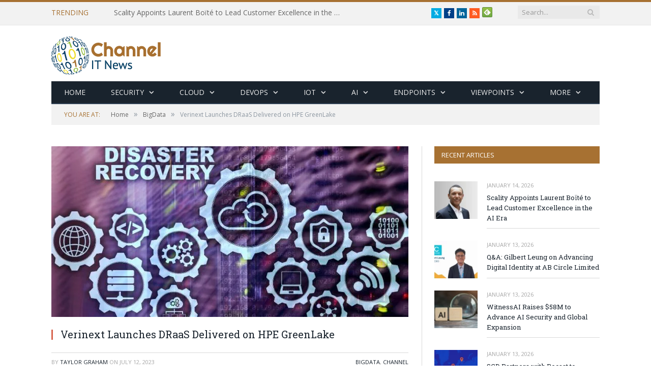

--- FILE ---
content_type: text/html; charset=utf-8
request_url: https://www.google.com/recaptcha/api2/aframe
body_size: 269
content:
<!DOCTYPE HTML><html><head><meta http-equiv="content-type" content="text/html; charset=UTF-8"></head><body><script nonce="bzrrH3Bg39jRNQK75UNROQ">/** Anti-fraud and anti-abuse applications only. See google.com/recaptcha */ try{var clients={'sodar':'https://pagead2.googlesyndication.com/pagead/sodar?'};window.addEventListener("message",function(a){try{if(a.source===window.parent){var b=JSON.parse(a.data);var c=clients[b['id']];if(c){var d=document.createElement('img');d.src=c+b['params']+'&rc='+(localStorage.getItem("rc::a")?sessionStorage.getItem("rc::b"):"");window.document.body.appendChild(d);sessionStorage.setItem("rc::e",parseInt(sessionStorage.getItem("rc::e")||0)+1);localStorage.setItem("rc::h",'1768519881759');}}}catch(b){}});window.parent.postMessage("_grecaptcha_ready", "*");}catch(b){}</script></body></html>

--- FILE ---
content_type: text/css
request_url: https://digitalitnews.com/wp-content/themes/smart-mag-child/style.css?ver=3.3.0
body_size: 1561
content:
/*
Theme Name: Smart Mag Child
Theme URI: http://theme-sphere.com/
Description: A child theme of SmartMag
Author: ThemeSphere
Author URI: http://theme-sphere.com
Template: smart-mag
Version: 1.0
*/

@import url("../smart-mag/style.css");


.fa-twitter{
	font-family:sans-serif;
        font-weight:800 !important;
       
}
.fa-twitter::before{
	content:"𝕏" !important;
}

.appear {
        opacity: 1 !important;
}


.navigation .menu .sub-nav li.digital a {
color:#96bc33;
}

.navigation .menu > .current-menu-item > a {
border-bottom: 2px solid #96bc33;
}

.navigation .menu > li#menu-item-2095:hover > a {
border-bottom: 2px solid #96bc33;
}

.top-bar {
border-top: 4px solid #96bc33;
}

.breadcrumbs .location {
  color:#96bc33;
}

.trending-ticker .heading {
  color:#96bc33;
}


a.comments,span.meta-item.comments {
display:none;
}

.main-head header {
min-height: 110px;
line-height: 110px;
overflow: hidden;
}

.main-featured {
background: #d4d4d4;
}

.main .sidebar .widgettitle {
background:#96bc33;
color:#fff;
}

.main-footer .widgettitle {
border-bottom: 1px solid #96bc33;
}

footer p {
margin-bottom:0px;
}

footer .widget li {
border:none !important;
padding: 0px 0px;
}

ul#menu-first-footer {
  columns: 2;
  -webkit-columns: 2;
  -moz-columns: 2;
}


/* BEGIN SECURITY STYLES */
body.category-security header div.title img {
  content:url("/wp-content/uploads/2020/09/sitn75.png");
}

body.category-security .main .sidebar .widgettitle {
  background: #b6262c;
}

body.category-security .breadcrumbs .location {
  color:#b6262c;
}

body.category-security .trending-ticker .heading {
  color:#b6262c;
}

body.category-security .top-bar {
border-top: 4px solid #b6262c;
}
/* END SECURITY STYLES */

/* BEGIN ENDPOINTS STYLES */
body.category-endpoints header div.title img {
  content:url("/wp-content/uploads/2020/10/eitn75.png");
}

body.category-endpoints .main .sidebar .widgettitle {
  background: #2eac9b;
}

body.category-endpoints .breadcrumbs .location {
  color:#2eac9b;
}

body.category-endpoints .trending-ticker .heading {
  color:#2eac9b;
}

body.category-endpoints .top-bar {
border-top: 4px solid #2eac9b;
}
/* END ENTPOINTS STYLES */

/* BEGIN CLOUD STYLES */
body.category-cloud header div.title img {
  content:url("/wp-content/uploads/2020/10/clouditnes75.png");
}

body.category-cloud .main .sidebar .widgettitle {
  background: #00bcdf;
}

body.category-cloud .breadcrumbs .location {
  color:#00bcdf;
}

body.category-cloud .trending-ticker .heading {
  color:#00bcdf;
}

body.category-cloud .top-bar {
border-top: 4px solid #00bcdf;
}
/* END CLOUD STYLES */

/* BEGIN Iot STYLES */
body.category-iot header div.title img {
  content:url("/wp-content/uploads/2020/10/iotitnews75.png");
}

body.category-iot .main .sidebar .widgettitle {
  background: #f0ac3c;
}

body.category-iot .breadcrumbs .location {
  color:#f0ac3c;
}

body.category-iot .trending-ticker .heading {
  color:#f0ac3c;
}

body.category-iot .top-bar {
border-top: 4px solid #f0ac3c;
}
/* END Iot STYLES */

/* BEGIN DEVOPS STYLES */
body.category-devops header div.title img {
  content:url("/wp-content/uploads/2020/10/devopsitn75.png");
}

body.category-devops .main .sidebar .widgettitle {
  background: #6d245d;
}

body.category-devops .breadcrumbs .location {
  color:#6d245d;
}

body.category-devops .trending-ticker .heading {
  color:#6d245d;
}

body.category-devops .top-bar {
border-top: 4px solid #6d245d;
}
/* END DEVOPS STYLES */

/* BEGIN AI STYLES */
body.category-ai header div.title img, body.page-id-9562 header div.title img {
  content:url("/wp-content/uploads/2020/10/aiitnews75.png");
}

body.category-ai .main .sidebar .widgettitle, body.page-id-9562 .main .sidebar .widgettitle {
  background: #623f8b;
}

body.category-ai .breadcrumbs .location, body.page-id-9562 .breadcrumbs .location {
  color:#623f8b;
}

body.category-ai .trending-ticker .heading, body.page-id-9562 .trending-ticker .heading {
  color:#623f8b;
}

body.category-ai .top-bar {
border-top: 4px solid #623f8b;
}
/* END AI STYLES */

/* BEGIN MOBILE STYLES */
body.category-mobile header div.title img {
  content:url("/wp-content/uploads/2020/10/mobileitnews75.png");
}

body.category-mobile .main .sidebar .widgettitle {
  background: #be3070;
}

body.category-mobile .breadcrumbs .location {
  color:#be3070;
}

body.category-mobile .trending-ticker .heading {
  color:#be3070;
}

body.category-mobile .top-bar {
border-top: 4px solid #be3070;
}
/* END MOBILE STYLES */

/* BEGIN REMOTE STYLES */
body.category-remote header div.title img {
  content:url("/wp-content/uploads/2020/10/remoteitnews75.png");
}

body.category-remote .main .sidebar .widgettitle {
  background: #3b9a41;
}

body.category-remote .breadcrumbs .location {
  color:#3b9a41;
}

body.category-remote .trending-ticker .heading {
  color:#3b9a41;
}

body.category-remote .top-bar {
border-top: 4px solid #3b9a41;
}
/* END REMOTE STYLES */

/* BEGIN STORAGE STYLES */
body.category-storage header div.title img {
  content:url("/wp-content/uploads/2020/10/storageitnews75.png");
}

body.category-storage .main .sidebar .widgettitle {
  background: #f0de30;
}

body.category-storage .breadcrumbs .location {
  color:#f0de30;
}

body.category-storage .trending-ticker .heading {
  color:#f0de30;
}

body.category-storage .top-bar {
border-top: 4px solid #f0de30;
}
/* END STORAGE STYLES */

/* BEGIN BIGDATA STYLES */
body.category-bigdata header div.title img {
  content:url("/wp-content/uploads/2020/10/bigdataitnews75.png");
}

body.category-bigdata .main .sidebar .widgettitle {
  background: #d7644e;
}

body.category-bigdata .breadcrumbs .location {
  color:#d7644e;
}

body.category-bigdata .trending-ticker .heading {
  color:#d7644e;
}

body.category-bigdata .top-bar {
border-top: 4px solid #d7644e;
}
/* END BIGDATA STYLES */

/* BEGIN CHANNEL STYLES */
body.category-channel header div.title img {
  content:url("/wp-content/uploads/2020/10/channelitnews75.png");
}

body.category-channel .main .sidebar .widgettitle {
  background: #a77132;
}

body.category-channel .breadcrumbs .location {
  color:#a77132;
}

body.category-channel .trending-ticker .heading {
  color:#a77132;
}

body.category-channel .top-bar {
border-top: 4px solid #a77132;
}
/* END CHANNEL STYLES */

/* BEGIN APPLICATIONS STYLES */
body.category-applications header div.title img {
  content:url("/wp-content/uploads/2020/10/applicationitnews75.png");
}

body.category-applications .main .sidebar .widgettitle {
  background: #276b6c;
}

body.category-applications .breadcrumbs .location {
  color:#276b6c;
}

body.category-applications .trending-ticker .heading {
  color:#276b6c;
}

body.category-applications .top-bar {
border-top: 4px solid #276b6c;
}
/* END APPLICATIONS STYLES */

/* BEGIN DATACENTER STYLES */
body.category-datacenter header div.title img {
  content:url("/wp-content/uploads/2020/10/datacenteritnews75.png");
}

body.category-datacenter .main .sidebar .widgettitle {
  background: #872428;
}

body.category-datacenter .breadcrumbs .location {
  color:#872428;
}

body.category-datacenter .trending-ticker .heading {
  color:#872428;
}

body.category-datacenter .top-bar {
border-top: 4px solid #872428;
}
/* END DATACENTER STYLES */

/* BEGIN NETWORKING STYLES */
body.category-networking header div.title img {
  content:url("/wp-content/uploads/2020/10/networkingitnews75.png");
}

body.category-networking .main .sidebar .widgettitle {
  background: #3876b9;
}

body.category-networking .breadcrumbs .location {
  color:#3876b9;
}

body.category-networking .trending-ticker .heading {
  color:#3876b9;
}

body.category-networking .top-bar {
border-top: 4px solid #3876b9;
}
/* END NETWORKING STYLES */

/* BEGIN VERTICAL STYLES */
body.category-vertical header div.title img {
  content:url("/wp-content/uploads/2020/10/verticalitnews75.png");
}

body.category-vertical .main .sidebar .widgettitle {
  background: #f17105;
}

body.category-vertical .breadcrumbs .location {
  color:#f17105;
}

body.category-vertical .trending-ticker .heading {
  color:#f17105;
}

body.category-vertical .top-bar {
border-top: 4px solid #f17105;
}
/* END VERTICAL STYLES */


/* BEGIN GREEN STYLES */
body.category-green-tech header div.title img {
  content:url("/wp-content/uploads/2021/03/greenitnews75.png");
}

body.category-greentech .main .sidebar .widgettitle {
  background: #62bb44;
}

body.category-greentech .breadcrumbs .location {
  color:#62bb44;
}

body.category-greentech .trending-ticker .heading {
  color:#62bb44;
}

body.category-greentech .top-bar {
border-top: 4px solid #f17105;
}
/* END GREEN STYLES */





--- FILE ---
content_type: text/css; charset: utf-8;charset=UTF-8
request_url: https://digitalitnews.com/?anchor_obj=53&__custom_css=1&ver=6.7.4
body_size: 4531
content:
::selection { background: #96bc33; }

::-moz-selection { background: #96bc33; }

.top-bar, .post-content .modern-quote, .mobile-head { border-top-color: #96bc33; }

.main-color,
.trending-ticker .heading,
.nav-light .menu > li:hover > a,
.nav-light .menu > .current-menu-item > a,
.nav-light .menu > .current-menu-parent > a,
.nav-light .menu li li:hover,
.nav-light .menu li li.current-menu-item,
.nav-light .mega-menu .sub-nav li:hover,
.nav-light .menu .sub-nav li.current-menu-item,
.nav-light .menu li li:hover > a,
.nav-light .menu li li.current-menu-item > a,
.nav-light .mega-menu .sub-nav li:hover > a,
.nav-light .menu .sub-nav li.current-menu-item > a,
.nav-light-search .active .search-icon,
.nav-light-search .search-icon:hover,
.breadcrumbs .location,
.gallery-title,
.section-head.prominent,
.recentcomments .url,
.block.posts .fa-angle-right,
.news-focus .section-head,
.focus-grid .section-head,
.post-meta-b .posted-by a,
.post-content a,
.main-stars,
.main-stars span:before,
.related-posts .section-head,
.comments-list .bypostauthor .comment-author a,
.error-page .text-404,
a.bbp-author-name { color: #96bc33; }

.navigation .menu > li:hover > a,
.navigation .menu > .current-menu-item > a,
.navigation .menu > .current-menu-parent > a,
.navigation .menu > .current-menu-ancestor > a,
.block-head,
.tabbed .tabs-list .active a,
.comment-content .reply,
.sc-tabs .active a,
.nav-dark-b { border-bottom-color: #96bc33; }

.main-featured .cat,
.main-featured .pages .flex-active,
.main-pagination .current,
.main-pagination a:hover,
.block-head .heading,
.cat-title,
.post .read-more a,
.rate-number .progress,
.listing-meta .rate-number .progress,
.review-box .overall,
.review-box .bar,
.post-pagination > span,
.button,
.sc-button-default:hover,
.drop-caps { background: #96bc33; }

.nav-search .search-icon:hover,
.nav-search .active .search-icon { border-color: #96bc33; }

.modal-header .modal-title,
.highlights h2:before,
.post-header .post-title:before,
.review-box .heading,
.main-heading,
.page-title,
.entry-title,
div.bbp-template-notice,
div.indicator-hint,
div.bbp-template-notice.info,
.post-content .wpcf7-not-valid-tip { border-left-color: #96bc33; }

@media only screen and (max-width: 799px) { .navigation .mobile .fa { background: #96bc33; } }

.mobile-head { border-top-color: #96bc33; }


.cat-15, 
.cat-title.cat-15,
.block-head.cat-text-15 .heading { 
	background: #32742c;
}

.block-head.cat-text-15 {
	border-color: #32742c;
}
				
.cat-text-15, .section-head.cat-text-15 { color: #32742c; }
				 

.navigation .menu > .menu-cat-15:hover > a, .navigation .menu > .menu-cat-15.current-menu-item > a, .navigation .menu > .menu-cat-15.current-menu-parent > a {
	border-bottom-color: #32742c;
}


.cat-14, 
.cat-title.cat-14,
.block-head.cat-text-14 .heading { 
	background: #d4301a;
}

.block-head.cat-text-14 {
	border-color: #d4301a;
}
				
.cat-text-14, .section-head.cat-text-14 { color: #d4301a; }
				 

.navigation .menu > .menu-cat-14:hover > a, .navigation .menu > .menu-cat-14.current-menu-item > a, .navigation .menu > .menu-cat-14.current-menu-parent > a {
	border-bottom-color: #d4301a;
}


.cat-19, 
.cat-title.cat-19,
.block-head.cat-text-19 .heading { 
	background: #32742c;
}

.block-head.cat-text-19 {
	border-color: #32742c;
}
				
.cat-text-19, .section-head.cat-text-19 { color: #32742c; }
				 

.navigation .menu > .menu-cat-19:hover > a, .navigation .menu > .menu-cat-19.current-menu-item > a, .navigation .menu > .menu-cat-19.current-menu-parent > a {
	border-bottom-color: #32742c;
}


.cat-16, 
.cat-title.cat-16,
.block-head.cat-text-16 .heading { 
	background: #32742c;
}

.block-head.cat-text-16 {
	border-color: #32742c;
}
				
.cat-text-16, .section-head.cat-text-16 { color: #32742c; }
				 

.navigation .menu > .menu-cat-16:hover > a, .navigation .menu > .menu-cat-16.current-menu-item > a, .navigation .menu > .menu-cat-16.current-menu-parent > a {
	border-bottom-color: #32742c;
}


.cat-17, 
.cat-title.cat-17,
.block-head.cat-text-17 .heading { 
	background: #e67e22;
}

.block-head.cat-text-17 {
	border-color: #e67e22;
}
				
.cat-text-17, .section-head.cat-text-17 { color: #e67e22; }
				 

.navigation .menu > .menu-cat-17:hover > a, .navigation .menu > .menu-cat-17.current-menu-item > a, .navigation .menu > .menu-cat-17.current-menu-parent > a {
	border-bottom-color: #e67e22;
}


.cat-27, 
.cat-title.cat-27,
.block-head.cat-text-27 .heading { 
	background: #2980b9;
}

.block-head.cat-text-27 {
	border-color: #2980b9;
}
				
.cat-text-27, .section-head.cat-text-27 { color: #2980b9; }
				 

.navigation .menu > .menu-cat-27:hover > a, .navigation .menu > .menu-cat-27.current-menu-item > a, .navigation .menu > .menu-cat-27.current-menu-parent > a {
	border-bottom-color: #2980b9;
}


.cat-18, 
.cat-title.cat-18,
.block-head.cat-text-18 .heading { 
	background: #3498db;
}

.block-head.cat-text-18 {
	border-color: #3498db;
}
				
.cat-text-18, .section-head.cat-text-18 { color: #3498db; }
				 

.navigation .menu > .menu-cat-18:hover > a, .navigation .menu > .menu-cat-18.current-menu-item > a, .navigation .menu > .menu-cat-18.current-menu-parent > a {
	border-bottom-color: #3498db;
}


.cat-2, 
.cat-title.cat-2,
.block-head.cat-text-2 .heading { 
	background: #d70060;
}

.block-head.cat-text-2 {
	border-color: #d70060;
}
				
.cat-text-2, .section-head.cat-text-2 { color: #d70060; }
				 

.navigation .menu > .menu-cat-2:hover > a, .navigation .menu > .menu-cat-2.current-menu-item > a, .navigation .menu > .menu-cat-2.current-menu-parent > a {
	border-bottom-color: #d70060;
}

body.boxed.category-2 { background: url(http://theme-sphere.com/smart-mag/wp-content/uploads/2013/07/9278066227_ae25452933_b1.jpg) no-repeat center center fixed; -webkit-background-size: cover; background-size: cover; }

.cat-11, 
.cat-title.cat-11,
.block-head.cat-text-11 .heading { 
	background: #d4301a;
}

.block-head.cat-text-11 {
	border-color: #d4301a;
}
				
.cat-text-11, .section-head.cat-text-11 { color: #d4301a; }
				 

.navigation .menu > .menu-cat-11:hover > a, .navigation .menu > .menu-cat-11.current-menu-item > a, .navigation .menu > .menu-cat-11.current-menu-parent > a {
	border-bottom-color: #d4301a;
}


.cat-3, 
.cat-title.cat-3,
.block-head.cat-text-3 .heading { 
	background: #32742c;
}

.block-head.cat-text-3 {
	border-color: #32742c;
}
				
.cat-text-3, .section-head.cat-text-3 { color: #32742c; }
				 

.navigation .menu > .menu-cat-3:hover > a, .navigation .menu > .menu-cat-3.current-menu-item > a, .navigation .menu > .menu-cat-3.current-menu-parent > a {
	border-bottom-color: #32742c;
}


.cat-12, 
.cat-title.cat-12,
.block-head.cat-text-12 .heading { 
	background: #e67e22;
}

.block-head.cat-text-12 {
	border-color: #e67e22;
}
				
.cat-text-12, .section-head.cat-text-12 { color: #e67e22; }
				 

.navigation .menu > .menu-cat-12:hover > a, .navigation .menu > .menu-cat-12.current-menu-item > a, .navigation .menu > .menu-cat-12.current-menu-parent > a {
	border-bottom-color: #e67e22;
}


.cat-13, 
.cat-title.cat-13,
.block-head.cat-text-13 .heading { 
	background: #2980b9;
}

.block-head.cat-text-13 {
	border-color: #2980b9;
}
				
.cat-text-13, .section-head.cat-text-13 { color: #2980b9; }
				 

.navigation .menu > .menu-cat-13:hover > a, .navigation .menu > .menu-cat-13.current-menu-item > a, .navigation .menu > .menu-cat-13.current-menu-parent > a {
	border-bottom-color: #2980b9;
}


.cat-4, 
.cat-title.cat-4,
.block-head.cat-text-4 .heading { 
	background: #3498db;
}

.block-head.cat-text-4 {
	border-color: #3498db;
}
				
.cat-text-4, .section-head.cat-text-4 { color: #3498db; }
				 

.navigation .menu > .menu-cat-4:hover > a, .navigation .menu > .menu-cat-4.current-menu-item > a, .navigation .menu > .menu-cat-4.current-menu-parent > a {
	border-bottom-color: #3498db;
}


.cat-31, 
.cat-title.cat-31,
.block-head.cat-text-31 .heading { 
	background: #b6262c;
}

.block-head.cat-text-31 {
	border-color: #b6262c;
}
				
.cat-text-31, .section-head.cat-text-31 { color: #b6262c; }
				 

.navigation .menu > .menu-cat-31:hover > a, .navigation .menu > .menu-cat-31.current-menu-item > a, .navigation .menu > .menu-cat-31.current-menu-parent > a {
	border-bottom-color: #b6262c;
}


.cat-34, 
.cat-title.cat-34,
.block-head.cat-text-34 .heading { 
	background: #3b9a41;
}

.block-head.cat-text-34 {
	border-color: #3b9a41;
}
				
.cat-text-34, .section-head.cat-text-34 { color: #3b9a41; }
				 

.navigation .menu > .menu-cat-34:hover > a, .navigation .menu > .menu-cat-34.current-menu-item > a, .navigation .menu > .menu-cat-34.current-menu-parent > a {
	border-bottom-color: #3b9a41;
}


.cat-36, 
.cat-title.cat-36,
.block-head.cat-text-36 .heading { 
	background: #2eac9b;
}

.block-head.cat-text-36 {
	border-color: #2eac9b;
}
				
.cat-text-36, .section-head.cat-text-36 { color: #2eac9b; }
				 

.navigation .menu > .menu-cat-36:hover > a, .navigation .menu > .menu-cat-36.current-menu-item > a, .navigation .menu > .menu-cat-36.current-menu-parent > a {
	border-bottom-color: #2eac9b;
}


.cat-37, 
.cat-title.cat-37,
.block-head.cat-text-37 .heading { 
	background: #a77132;
}

.block-head.cat-text-37 {
	border-color: #a77132;
}
				
.cat-text-37, .section-head.cat-text-37 { color: #a77132; }
				 

.navigation .menu > .menu-cat-37:hover > a, .navigation .menu > .menu-cat-37.current-menu-item > a, .navigation .menu > .menu-cat-37.current-menu-parent > a {
	border-bottom-color: #a77132;
}


.cat-39, 
.cat-title.cat-39,
.block-head.cat-text-39 .heading { 
	background: #2eac9b;
}

.block-head.cat-text-39 {
	border-color: #2eac9b;
}
				
.cat-text-39, .section-head.cat-text-39 { color: #2eac9b; }
				 

.navigation .menu > .menu-cat-39:hover > a, .navigation .menu > .menu-cat-39.current-menu-item > a, .navigation .menu > .menu-cat-39.current-menu-parent > a {
	border-bottom-color: #2eac9b;
}


.cat-40, 
.cat-title.cat-40,
.block-head.cat-text-40 .heading { 
	background: #b6262c;
}

.block-head.cat-text-40 {
	border-color: #b6262c;
}
				
.cat-text-40, .section-head.cat-text-40 { color: #b6262c; }
				 

.navigation .menu > .menu-cat-40:hover > a, .navigation .menu > .menu-cat-40.current-menu-item > a, .navigation .menu > .menu-cat-40.current-menu-parent > a {
	border-bottom-color: #b6262c;
}


.cat-41, 
.cat-title.cat-41,
.block-head.cat-text-41 .heading { 
	background: #b6262c;
}

.block-head.cat-text-41 {
	border-color: #b6262c;
}
				
.cat-text-41, .section-head.cat-text-41 { color: #b6262c; }
				 

.navigation .menu > .menu-cat-41:hover > a, .navigation .menu > .menu-cat-41.current-menu-item > a, .navigation .menu > .menu-cat-41.current-menu-parent > a {
	border-bottom-color: #b6262c;
}


.cat-42, 
.cat-title.cat-42,
.block-head.cat-text-42 .heading { 
	background: #b6262c;
}

.block-head.cat-text-42 {
	border-color: #b6262c;
}
				
.cat-text-42, .section-head.cat-text-42 { color: #b6262c; }
				 

.navigation .menu > .menu-cat-42:hover > a, .navigation .menu > .menu-cat-42.current-menu-item > a, .navigation .menu > .menu-cat-42.current-menu-parent > a {
	border-bottom-color: #b6262c;
}


.cat-43, 
.cat-title.cat-43,
.block-head.cat-text-43 .heading { 
	background: #a77132;
}

.block-head.cat-text-43 {
	border-color: #a77132;
}
				
.cat-text-43, .section-head.cat-text-43 { color: #a77132; }
				 

.navigation .menu > .menu-cat-43:hover > a, .navigation .menu > .menu-cat-43.current-menu-item > a, .navigation .menu > .menu-cat-43.current-menu-parent > a {
	border-bottom-color: #a77132;
}


.cat-44, 
.cat-title.cat-44,
.block-head.cat-text-44 .heading { 
	background: #00bcdf;
}

.block-head.cat-text-44 {
	border-color: #00bcdf;
}
				
.cat-text-44, .section-head.cat-text-44 { color: #00bcdf; }
				 

.navigation .menu > .menu-cat-44:hover > a, .navigation .menu > .menu-cat-44.current-menu-item > a, .navigation .menu > .menu-cat-44.current-menu-parent > a {
	border-bottom-color: #00bcdf;
}


.cat-45, 
.cat-title.cat-45,
.block-head.cat-text-45 .heading { 
	background: #00bcdf;
}

.block-head.cat-text-45 {
	border-color: #00bcdf;
}
				
.cat-text-45, .section-head.cat-text-45 { color: #00bcdf; }
				 

.navigation .menu > .menu-cat-45:hover > a, .navigation .menu > .menu-cat-45.current-menu-item > a, .navigation .menu > .menu-cat-45.current-menu-parent > a {
	border-bottom-color: #00bcdf;
}


.cat-47, 
.cat-title.cat-47,
.block-head.cat-text-47 .heading { 
	background: #6d245d;
}

.block-head.cat-text-47 {
	border-color: #6d245d;
}
				
.cat-text-47, .section-head.cat-text-47 { color: #6d245d; }
				 

.navigation .menu > .menu-cat-47:hover > a, .navigation .menu > .menu-cat-47.current-menu-item > a, .navigation .menu > .menu-cat-47.current-menu-parent > a {
	border-bottom-color: #6d245d;
}


.cat-48, 
.cat-title.cat-48,
.block-head.cat-text-48 .heading { 
	background: #96bc33;
}

.block-head.cat-text-48 {
	border-color: #96bc33;
}
				
.cat-text-48, .section-head.cat-text-48 { color: #96bc33; }
				 

.navigation .menu > .menu-cat-48:hover > a, .navigation .menu > .menu-cat-48.current-menu-item > a, .navigation .menu > .menu-cat-48.current-menu-parent > a {
	border-bottom-color: #96bc33;
}


.cat-49, 
.cat-title.cat-49,
.block-head.cat-text-49 .heading { 
	background: #f0ac3c;
}

.block-head.cat-text-49 {
	border-color: #f0ac3c;
}
				
.cat-text-49, .section-head.cat-text-49 { color: #f0ac3c; }
				 

.navigation .menu > .menu-cat-49:hover > a, .navigation .menu > .menu-cat-49.current-menu-item > a, .navigation .menu > .menu-cat-49.current-menu-parent > a {
	border-bottom-color: #f0ac3c;
}


.cat-50, 
.cat-title.cat-50,
.block-head.cat-text-50 .heading { 
	background: #623f8b;
}

.block-head.cat-text-50 {
	border-color: #623f8b;
}
				
.cat-text-50, .section-head.cat-text-50 { color: #623f8b; }
				 

.navigation .menu > .menu-cat-50:hover > a, .navigation .menu > .menu-cat-50.current-menu-item > a, .navigation .menu > .menu-cat-50.current-menu-parent > a {
	border-bottom-color: #623f8b;
}


.cat-51, 
.cat-title.cat-51,
.block-head.cat-text-51 .heading { 
	background: #be3070;
}

.block-head.cat-text-51 {
	border-color: #be3070;
}
				
.cat-text-51, .section-head.cat-text-51 { color: #be3070; }
				 

.navigation .menu > .menu-cat-51:hover > a, .navigation .menu > .menu-cat-51.current-menu-item > a, .navigation .menu > .menu-cat-51.current-menu-parent > a {
	border-bottom-color: #be3070;
}


.cat-52, 
.cat-title.cat-52,
.block-head.cat-text-52 .heading { 
	background: #f0de30;
}

.block-head.cat-text-52 {
	border-color: #f0de30;
}
				
.cat-text-52, .section-head.cat-text-52 { color: #f0de30; }
				 

.navigation .menu > .menu-cat-52:hover > a, .navigation .menu > .menu-cat-52.current-menu-item > a, .navigation .menu > .menu-cat-52.current-menu-parent > a {
	border-bottom-color: #f0de30;
}

::selection { background: #d7644e; }
::-moz-selection { background: #d7644e; }
.top-bar, .post-content .modern-quote, .mobile-head { border-top-color: #d7644e; }
.main-color,
.trending-ticker .heading,
.nav-light .menu > li:hover > a,
.nav-light .menu > .current-menu-item > a,
.nav-light .menu > .current-menu-parent > a,
.nav-light .menu li li:hover,
.nav-light .menu li li.current-menu-item,
.nav-light .mega-menu .sub-nav li:hover,
.nav-light .menu .sub-nav li.current-menu-item,
.nav-light .menu li li:hover > a,
.nav-light .menu li li.current-menu-item > a,
.nav-light .mega-menu .sub-nav li:hover > a,
.nav-light .menu .sub-nav li.current-menu-item > a,
.nav-light-search .active .search-icon,
.nav-light-search .search-icon:hover,
.breadcrumbs .location,
.gallery-title,
.section-head.prominent,
.recentcomments .url,
.block.posts .fa-angle-right,
.news-focus .section-head,
.focus-grid .section-head,
.post-meta-b .posted-by a,
.post-content a,
.main-stars,
.main-stars span:before,
.related-posts .section-head,
.comments-list .bypostauthor .comment-author a,
.error-page .text-404,
a.bbp-author-name { color: #d7644e; }
.navigation .menu > li:hover > a,
.navigation .menu > .current-menu-item > a,
.navigation .menu > .current-menu-parent > a,
.navigation .menu > .current-menu-ancestor > a,
.block-head,
.tabbed .tabs-list .active a,
.comment-content .reply,
.sc-tabs .active a,
.nav-dark-b { border-bottom-color: #d7644e; }
.main-featured .cat,
.main-featured .pages .flex-active,
.main-pagination .current,
.main-pagination a:hover,
.block-head .heading,
.cat-title,
.post .read-more a,
.rate-number .progress,
.listing-meta .rate-number .progress,
.review-box .overall,
.review-box .bar,
.post-pagination > span,
.button,
.sc-button-default:hover,
.drop-caps { background: #d7644e; }
.nav-search .search-icon:hover,
.nav-search .active .search-icon { border-color: #d7644e; }
.modal-header .modal-title,
.highlights h2:before,
.post-header .post-title:before,
.review-box .heading,
.main-heading,
.page-title,
.entry-title,
div.bbp-template-notice,
div.indicator-hint,
div.bbp-template-notice.info,
.post-content .wpcf7-not-valid-tip { border-left-color: #d7644e; }
@media only screen and (max-width: 799px) { .navigation .mobile .fa { background: #d7644e; } }
.mobile-head { border-top-color: #d7644e; }

.cat-53, 
.cat-title.cat-53,
.block-head.cat-text-53 .heading { 
	background: #d7644e;
}

.block-head.cat-text-53 {
	border-color: #d7644e;
}
				
.cat-text-53, .section-head.cat-text-53 { color: #d7644e; }
				 

.navigation .menu > .menu-cat-53:hover > a, .navigation .menu > .menu-cat-53.current-menu-item > a, .navigation .menu > .menu-cat-53.current-menu-parent > a {
	border-bottom-color: #d7644e;
}


.cat-54, 
.cat-title.cat-54,
.block-head.cat-text-54 .heading { 
	background: #276b6c;
}

.block-head.cat-text-54 {
	border-color: #276b6c;
}
				
.cat-text-54, .section-head.cat-text-54 { color: #276b6c; }
				 

.navigation .menu > .menu-cat-54:hover > a, .navigation .menu > .menu-cat-54.current-menu-item > a, .navigation .menu > .menu-cat-54.current-menu-parent > a {
	border-bottom-color: #276b6c;
}


.cat-55, 
.cat-title.cat-55,
.block-head.cat-text-55 .heading { 
	background: #872428;
}

.block-head.cat-text-55 {
	border-color: #872428;
}
				
.cat-text-55, .section-head.cat-text-55 { color: #872428; }
				 

.navigation .menu > .menu-cat-55:hover > a, .navigation .menu > .menu-cat-55.current-menu-item > a, .navigation .menu > .menu-cat-55.current-menu-parent > a {
	border-bottom-color: #872428;
}


.cat-56, 
.cat-title.cat-56,
.block-head.cat-text-56 .heading { 
	background: #3876b9;
}

.block-head.cat-text-56 {
	border-color: #3876b9;
}
				
.cat-text-56, .section-head.cat-text-56 { color: #3876b9; }
				 

.navigation .menu > .menu-cat-56:hover > a, .navigation .menu > .menu-cat-56.current-menu-item > a, .navigation .menu > .menu-cat-56.current-menu-parent > a {
	border-bottom-color: #3876b9;
}


.cat-57, 
.cat-title.cat-57,
.block-head.cat-text-57 .heading { 
	background: #f17105;
}

.block-head.cat-text-57 {
	border-color: #f17105;
}
				
.cat-text-57, .section-head.cat-text-57 { color: #f17105; }
				 

.navigation .menu > .menu-cat-57:hover > a, .navigation .menu > .menu-cat-57.current-menu-item > a, .navigation .menu > .menu-cat-57.current-menu-parent > a {
	border-bottom-color: #f17105;
}


.cat-58, 
.cat-title.cat-58,
.block-head.cat-text-58 .heading { 
	background: #004166;
}

.block-head.cat-text-58 {
	border-color: #004166;
}
				
.cat-text-58, .section-head.cat-text-58 { color: #004166; }
				 

.navigation .menu > .menu-cat-58:hover > a, .navigation .menu > .menu-cat-58.current-menu-item > a, .navigation .menu > .menu-cat-58.current-menu-parent > a {
	border-bottom-color: #004166;
}


.cat-59, 
.cat-title.cat-59,
.block-head.cat-text-59 .heading { 
	background: #623f8b;
}

.block-head.cat-text-59 {
	border-color: #623f8b;
}
				
.cat-text-59, .section-head.cat-text-59 { color: #623f8b; }
				 

.navigation .menu > .menu-cat-59:hover > a, .navigation .menu > .menu-cat-59.current-menu-item > a, .navigation .menu > .menu-cat-59.current-menu-parent > a {
	border-bottom-color: #623f8b;
}


.cat-60, 
.cat-title.cat-60,
.block-head.cat-text-60 .heading { 
	background: #d7644e;
}

.block-head.cat-text-60 {
	border-color: #d7644e;
}
				
.cat-text-60, .section-head.cat-text-60 { color: #d7644e; }
				 

.navigation .menu > .menu-cat-60:hover > a, .navigation .menu > .menu-cat-60.current-menu-item > a, .navigation .menu > .menu-cat-60.current-menu-parent > a {
	border-bottom-color: #d7644e;
}


.cat-61, 
.cat-title.cat-61,
.block-head.cat-text-61 .heading { 
	background: #f0ac3c;
}

.block-head.cat-text-61 {
	border-color: #f0ac3c;
}
				
.cat-text-61, .section-head.cat-text-61 { color: #f0ac3c; }
				 

.navigation .menu > .menu-cat-61:hover > a, .navigation .menu > .menu-cat-61.current-menu-item > a, .navigation .menu > .menu-cat-61.current-menu-parent > a {
	border-bottom-color: #f0ac3c;
}


.cat-62, 
.cat-title.cat-62,
.block-head.cat-text-62 .heading { 
	background: #623f8b;
}

.block-head.cat-text-62 {
	border-color: #623f8b;
}
				
.cat-text-62, .section-head.cat-text-62 { color: #623f8b; }
				 

.navigation .menu > .menu-cat-62:hover > a, .navigation .menu > .menu-cat-62.current-menu-item > a, .navigation .menu > .menu-cat-62.current-menu-parent > a {
	border-bottom-color: #623f8b;
}


.cat-63, 
.cat-title.cat-63,
.block-head.cat-text-63 .heading { 
	background: #623f8b;
}

.block-head.cat-text-63 {
	border-color: #623f8b;
}
				
.cat-text-63, .section-head.cat-text-63 { color: #623f8b; }
				 

.navigation .menu > .menu-cat-63:hover > a, .navigation .menu > .menu-cat-63.current-menu-item > a, .navigation .menu > .menu-cat-63.current-menu-parent > a {
	border-bottom-color: #623f8b;
}


.cat-64, 
.cat-title.cat-64,
.block-head.cat-text-64 .heading { 
	background: #623f8b;
}

.block-head.cat-text-64 {
	border-color: #623f8b;
}
				
.cat-text-64, .section-head.cat-text-64 { color: #623f8b; }
				 

.navigation .menu > .menu-cat-64:hover > a, .navigation .menu > .menu-cat-64.current-menu-item > a, .navigation .menu > .menu-cat-64.current-menu-parent > a {
	border-bottom-color: #623f8b;
}


.cat-65, 
.cat-title.cat-65,
.block-head.cat-text-65 .heading { 
	background: #623f8b;
}

.block-head.cat-text-65 {
	border-color: #623f8b;
}
				
.cat-text-65, .section-head.cat-text-65 { color: #623f8b; }
				 

.navigation .menu > .menu-cat-65:hover > a, .navigation .menu > .menu-cat-65.current-menu-item > a, .navigation .menu > .menu-cat-65.current-menu-parent > a {
	border-bottom-color: #623f8b;
}


.cat-66, 
.cat-title.cat-66,
.block-head.cat-text-66 .heading { 
	background: #00bcdf;
}

.block-head.cat-text-66 {
	border-color: #00bcdf;
}
				
.cat-text-66, .section-head.cat-text-66 { color: #00bcdf; }
				 

.navigation .menu > .menu-cat-66:hover > a, .navigation .menu > .menu-cat-66.current-menu-item > a, .navigation .menu > .menu-cat-66.current-menu-parent > a {
	border-bottom-color: #00bcdf;
}


.cat-67, 
.cat-title.cat-67,
.block-head.cat-text-67 .heading { 
	background: #00bcdf;
}

.block-head.cat-text-67 {
	border-color: #00bcdf;
}
				
.cat-text-67, .section-head.cat-text-67 { color: #00bcdf; }
				 

.navigation .menu > .menu-cat-67:hover > a, .navigation .menu > .menu-cat-67.current-menu-item > a, .navigation .menu > .menu-cat-67.current-menu-parent > a {
	border-bottom-color: #00bcdf;
}


.cat-68, 
.cat-title.cat-68,
.block-head.cat-text-68 .heading { 
	background: #00bcdf;
}

.block-head.cat-text-68 {
	border-color: #00bcdf;
}
				
.cat-text-68, .section-head.cat-text-68 { color: #00bcdf; }
				 

.navigation .menu > .menu-cat-68:hover > a, .navigation .menu > .menu-cat-68.current-menu-item > a, .navigation .menu > .menu-cat-68.current-menu-parent > a {
	border-bottom-color: #00bcdf;
}


.cat-85, 
.cat-title.cat-85,
.block-head.cat-text-85 .heading { 
	background: #f0ac3c;
}

.block-head.cat-text-85 {
	border-color: #f0ac3c;
}
				
.cat-text-85, .section-head.cat-text-85 { color: #f0ac3c; }
				 

.navigation .menu > .menu-cat-85:hover > a, .navigation .menu > .menu-cat-85.current-menu-item > a, .navigation .menu > .menu-cat-85.current-menu-parent > a {
	border-bottom-color: #f0ac3c;
}


.cat-86, 
.cat-title.cat-86,
.block-head.cat-text-86 .heading { 
	background: #276b6c;
}

.block-head.cat-text-86 {
	border-color: #276b6c;
}
				
.cat-text-86, .section-head.cat-text-86 { color: #276b6c; }
				 

.navigation .menu > .menu-cat-86:hover > a, .navigation .menu > .menu-cat-86.current-menu-item > a, .navigation .menu > .menu-cat-86.current-menu-parent > a {
	border-bottom-color: #276b6c;
}


.cat-87, 
.cat-title.cat-87,
.block-head.cat-text-87 .heading { 
	background: #276b6c;
}

.block-head.cat-text-87 {
	border-color: #276b6c;
}
				
.cat-text-87, .section-head.cat-text-87 { color: #276b6c; }
				 

.navigation .menu > .menu-cat-87:hover > a, .navigation .menu > .menu-cat-87.current-menu-item > a, .navigation .menu > .menu-cat-87.current-menu-parent > a {
	border-bottom-color: #276b6c;
}


.cat-88, 
.cat-title.cat-88,
.block-head.cat-text-88 .heading { 
	background: #276b6c;
}

.block-head.cat-text-88 {
	border-color: #276b6c;
}
				
.cat-text-88, .section-head.cat-text-88 { color: #276b6c; }
				 

.navigation .menu > .menu-cat-88:hover > a, .navigation .menu > .menu-cat-88.current-menu-item > a, .navigation .menu > .menu-cat-88.current-menu-parent > a {
	border-bottom-color: #276b6c;
}


.cat-89, 
.cat-title.cat-89,
.block-head.cat-text-89 .heading { 
	background: #d7644e;
}

.block-head.cat-text-89 {
	border-color: #d7644e;
}
				
.cat-text-89, .section-head.cat-text-89 { color: #d7644e; }
				 

.navigation .menu > .menu-cat-89:hover > a, .navigation .menu > .menu-cat-89.current-menu-item > a, .navigation .menu > .menu-cat-89.current-menu-parent > a {
	border-bottom-color: #d7644e;
}


.cat-90, 
.cat-title.cat-90,
.block-head.cat-text-90 .heading { 
	background: #d7644e;
}

.block-head.cat-text-90 {
	border-color: #d7644e;
}
				
.cat-text-90, .section-head.cat-text-90 { color: #d7644e; }
				 

.navigation .menu > .menu-cat-90:hover > a, .navigation .menu > .menu-cat-90.current-menu-item > a, .navigation .menu > .menu-cat-90.current-menu-parent > a {
	border-bottom-color: #d7644e;
}


.cat-91, 
.cat-title.cat-91,
.block-head.cat-text-91 .heading { 
	background: #d7644e;
}

.block-head.cat-text-91 {
	border-color: #d7644e;
}
				
.cat-text-91, .section-head.cat-text-91 { color: #d7644e; }
				 

.navigation .menu > .menu-cat-91:hover > a, .navigation .menu > .menu-cat-91.current-menu-item > a, .navigation .menu > .menu-cat-91.current-menu-parent > a {
	border-bottom-color: #d7644e;
}


.cat-92, 
.cat-title.cat-92,
.block-head.cat-text-92 .heading { 
	background: #872428;
}

.block-head.cat-text-92 {
	border-color: #872428;
}
				
.cat-text-92, .section-head.cat-text-92 { color: #872428; }
				 

.navigation .menu > .menu-cat-92:hover > a, .navigation .menu > .menu-cat-92.current-menu-item > a, .navigation .menu > .menu-cat-92.current-menu-parent > a {
	border-bottom-color: #872428;
}


.cat-93, 
.cat-title.cat-93,
.block-head.cat-text-93 .heading { 
	background: #872428;
}

.block-head.cat-text-93 {
	border-color: #872428;
}
				
.cat-text-93, .section-head.cat-text-93 { color: #872428; }
				 

.navigation .menu > .menu-cat-93:hover > a, .navigation .menu > .menu-cat-93.current-menu-item > a, .navigation .menu > .menu-cat-93.current-menu-parent > a {
	border-bottom-color: #872428;
}


.cat-94, 
.cat-title.cat-94,
.block-head.cat-text-94 .heading { 
	background: #872428;
}

.block-head.cat-text-94 {
	border-color: #872428;
}
				
.cat-text-94, .section-head.cat-text-94 { color: #872428; }
				 

.navigation .menu > .menu-cat-94:hover > a, .navigation .menu > .menu-cat-94.current-menu-item > a, .navigation .menu > .menu-cat-94.current-menu-parent > a {
	border-bottom-color: #872428;
}


.cat-95, 
.cat-title.cat-95,
.block-head.cat-text-95 .heading { 
	background: #6d245d;
}

.block-head.cat-text-95 {
	border-color: #6d245d;
}
				
.cat-text-95, .section-head.cat-text-95 { color: #6d245d; }
				 

.navigation .menu > .menu-cat-95:hover > a, .navigation .menu > .menu-cat-95.current-menu-item > a, .navigation .menu > .menu-cat-95.current-menu-parent > a {
	border-bottom-color: #6d245d;
}


.cat-96, 
.cat-title.cat-96,
.block-head.cat-text-96 .heading { 
	background: #6d245d;
}

.block-head.cat-text-96 {
	border-color: #6d245d;
}
				
.cat-text-96, .section-head.cat-text-96 { color: #6d245d; }
				 

.navigation .menu > .menu-cat-96:hover > a, .navigation .menu > .menu-cat-96.current-menu-item > a, .navigation .menu > .menu-cat-96.current-menu-parent > a {
	border-bottom-color: #6d245d;
}


.cat-97, 
.cat-title.cat-97,
.block-head.cat-text-97 .heading { 
	background: #6d245d;
}

.block-head.cat-text-97 {
	border-color: #6d245d;
}
				
.cat-text-97, .section-head.cat-text-97 { color: #6d245d; }
				 

.navigation .menu > .menu-cat-97:hover > a, .navigation .menu > .menu-cat-97.current-menu-item > a, .navigation .menu > .menu-cat-97.current-menu-parent > a {
	border-bottom-color: #6d245d;
}


.cat-98, 
.cat-title.cat-98,
.block-head.cat-text-98 .heading { 
	background: #2eac9b;
}

.block-head.cat-text-98 {
	border-color: #2eac9b;
}
				
.cat-text-98, .section-head.cat-text-98 { color: #2eac9b; }
				 

.navigation .menu > .menu-cat-98:hover > a, .navigation .menu > .menu-cat-98.current-menu-item > a, .navigation .menu > .menu-cat-98.current-menu-parent > a {
	border-bottom-color: #2eac9b;
}


.cat-99, 
.cat-title.cat-99,
.block-head.cat-text-99 .heading { 
	background: #2eac9b;
}

.block-head.cat-text-99 {
	border-color: #2eac9b;
}
				
.cat-text-99, .section-head.cat-text-99 { color: #2eac9b; }
				 

.navigation .menu > .menu-cat-99:hover > a, .navigation .menu > .menu-cat-99.current-menu-item > a, .navigation .menu > .menu-cat-99.current-menu-parent > a {
	border-bottom-color: #2eac9b;
}


.cat-100, 
.cat-title.cat-100,
.block-head.cat-text-100 .heading { 
	background: #f0ac3c;
}

.block-head.cat-text-100 {
	border-color: #f0ac3c;
}
				
.cat-text-100, .section-head.cat-text-100 { color: #f0ac3c; }
				 

.navigation .menu > .menu-cat-100:hover > a, .navigation .menu > .menu-cat-100.current-menu-item > a, .navigation .menu > .menu-cat-100.current-menu-parent > a {
	border-bottom-color: #f0ac3c;
}


.cat-101, 
.cat-title.cat-101,
.block-head.cat-text-101 .heading { 
	background: #f0ac3c;
}

.block-head.cat-text-101 {
	border-color: #f0ac3c;
}
				
.cat-text-101, .section-head.cat-text-101 { color: #f0ac3c; }
				 

.navigation .menu > .menu-cat-101:hover > a, .navigation .menu > .menu-cat-101.current-menu-item > a, .navigation .menu > .menu-cat-101.current-menu-parent > a {
	border-bottom-color: #f0ac3c;
}


.cat-102, 
.cat-title.cat-102,
.block-head.cat-text-102 .heading { 
	background: #f0ac3c;
}

.block-head.cat-text-102 {
	border-color: #f0ac3c;
}
				
.cat-text-102, .section-head.cat-text-102 { color: #f0ac3c; }
				 

.navigation .menu > .menu-cat-102:hover > a, .navigation .menu > .menu-cat-102.current-menu-item > a, .navigation .menu > .menu-cat-102.current-menu-parent > a {
	border-bottom-color: #f0ac3c;
}


.cat-103, 
.cat-title.cat-103,
.block-head.cat-text-103 .heading { 
	background: #be3070;
}

.block-head.cat-text-103 {
	border-color: #be3070;
}
				
.cat-text-103, .section-head.cat-text-103 { color: #be3070; }
				 

.navigation .menu > .menu-cat-103:hover > a, .navigation .menu > .menu-cat-103.current-menu-item > a, .navigation .menu > .menu-cat-103.current-menu-parent > a {
	border-bottom-color: #be3070;
}


.cat-104, 
.cat-title.cat-104,
.block-head.cat-text-104 .heading { 
	background: #be3070;
}

.block-head.cat-text-104 {
	border-color: #be3070;
}
				
.cat-text-104, .section-head.cat-text-104 { color: #be3070; }
				 

.navigation .menu > .menu-cat-104:hover > a, .navigation .menu > .menu-cat-104.current-menu-item > a, .navigation .menu > .menu-cat-104.current-menu-parent > a {
	border-bottom-color: #be3070;
}


.cat-105, 
.cat-title.cat-105,
.block-head.cat-text-105 .heading { 
	background: #be3070;
}

.block-head.cat-text-105 {
	border-color: #be3070;
}
				
.cat-text-105, .section-head.cat-text-105 { color: #be3070; }
				 

.navigation .menu > .menu-cat-105:hover > a, .navigation .menu > .menu-cat-105.current-menu-item > a, .navigation .menu > .menu-cat-105.current-menu-parent > a {
	border-bottom-color: #be3070;
}


.cat-106, 
.cat-title.cat-106,
.block-head.cat-text-106 .heading { 
	background: #3876b9;
}

.block-head.cat-text-106 {
	border-color: #3876b9;
}
				
.cat-text-106, .section-head.cat-text-106 { color: #3876b9; }
				 

.navigation .menu > .menu-cat-106:hover > a, .navigation .menu > .menu-cat-106.current-menu-item > a, .navigation .menu > .menu-cat-106.current-menu-parent > a {
	border-bottom-color: #3876b9;
}


.cat-107, 
.cat-title.cat-107,
.block-head.cat-text-107 .heading { 
	background: #3876b9;
}

.block-head.cat-text-107 {
	border-color: #3876b9;
}
				
.cat-text-107, .section-head.cat-text-107 { color: #3876b9; }
				 

.navigation .menu > .menu-cat-107:hover > a, .navigation .menu > .menu-cat-107.current-menu-item > a, .navigation .menu > .menu-cat-107.current-menu-parent > a {
	border-bottom-color: #3876b9;
}


.cat-108, 
.cat-title.cat-108,
.block-head.cat-text-108 .heading { 
	background: #3b9a41;
}

.block-head.cat-text-108 {
	border-color: #3b9a41;
}
				
.cat-text-108, .section-head.cat-text-108 { color: #3b9a41; }
				 

.navigation .menu > .menu-cat-108:hover > a, .navigation .menu > .menu-cat-108.current-menu-item > a, .navigation .menu > .menu-cat-108.current-menu-parent > a {
	border-bottom-color: #3b9a41;
}


.cat-109, 
.cat-title.cat-109,
.block-head.cat-text-109 .heading { 
	background: #3b9a41;
}

.block-head.cat-text-109 {
	border-color: #3b9a41;
}
				
.cat-text-109, .section-head.cat-text-109 { color: #3b9a41; }
				 

.navigation .menu > .menu-cat-109:hover > a, .navigation .menu > .menu-cat-109.current-menu-item > a, .navigation .menu > .menu-cat-109.current-menu-parent > a {
	border-bottom-color: #3b9a41;
}


.cat-110, 
.cat-title.cat-110,
.block-head.cat-text-110 .heading { 
	background: #3b9a41;
}

.block-head.cat-text-110 {
	border-color: #3b9a41;
}
				
.cat-text-110, .section-head.cat-text-110 { color: #3b9a41; }
				 

.navigation .menu > .menu-cat-110:hover > a, .navigation .menu > .menu-cat-110.current-menu-item > a, .navigation .menu > .menu-cat-110.current-menu-parent > a {
	border-bottom-color: #3b9a41;
}


.cat-111, 
.cat-title.cat-111,
.block-head.cat-text-111 .heading { 
	background: #b6262c;
}

.block-head.cat-text-111 {
	border-color: #b6262c;
}
				
.cat-text-111, .section-head.cat-text-111 { color: #b6262c; }
				 

.navigation .menu > .menu-cat-111:hover > a, .navigation .menu > .menu-cat-111.current-menu-item > a, .navigation .menu > .menu-cat-111.current-menu-parent > a {
	border-bottom-color: #b6262c;
}


.cat-112, 
.cat-title.cat-112,
.block-head.cat-text-112 .heading { 
	background: #f0de30;
}

.block-head.cat-text-112 {
	border-color: #f0de30;
}
				
.cat-text-112, .section-head.cat-text-112 { color: #f0de30; }
				 

.navigation .menu > .menu-cat-112:hover > a, .navigation .menu > .menu-cat-112.current-menu-item > a, .navigation .menu > .menu-cat-112.current-menu-parent > a {
	border-bottom-color: #f0de30;
}


.cat-113, 
.cat-title.cat-113,
.block-head.cat-text-113 .heading { 
	background: #f0de30;
}

.block-head.cat-text-113 {
	border-color: #f0de30;
}
				
.cat-text-113, .section-head.cat-text-113 { color: #f0de30; }
				 

.navigation .menu > .menu-cat-113:hover > a, .navigation .menu > .menu-cat-113.current-menu-item > a, .navigation .menu > .menu-cat-113.current-menu-parent > a {
	border-bottom-color: #f0de30;
}


.cat-114, 
.cat-title.cat-114,
.block-head.cat-text-114 .heading { 
	background: #f0de30;
}

.block-head.cat-text-114 {
	border-color: #f0de30;
}
				
.cat-text-114, .section-head.cat-text-114 { color: #f0de30; }
				 

.navigation .menu > .menu-cat-114:hover > a, .navigation .menu > .menu-cat-114.current-menu-item > a, .navigation .menu > .menu-cat-114.current-menu-parent > a {
	border-bottom-color: #f0de30;
}


.cat-115, 
.cat-title.cat-115,
.block-head.cat-text-115 .heading { 
	background: #f17105;
}

.block-head.cat-text-115 {
	border-color: #f17105;
}
				
.cat-text-115, .section-head.cat-text-115 { color: #f17105; }
				 

.navigation .menu > .menu-cat-115:hover > a, .navigation .menu > .menu-cat-115.current-menu-item > a, .navigation .menu > .menu-cat-115.current-menu-parent > a {
	border-bottom-color: #f17105;
}


.cat-116, 
.cat-title.cat-116,
.block-head.cat-text-116 .heading { 
	background: #f17105;
}

.block-head.cat-text-116 {
	border-color: #f17105;
}
				
.cat-text-116, .section-head.cat-text-116 { color: #f17105; }
				 

.navigation .menu > .menu-cat-116:hover > a, .navigation .menu > .menu-cat-116.current-menu-item > a, .navigation .menu > .menu-cat-116.current-menu-parent > a {
	border-bottom-color: #f17105;
}


.cat-117, 
.cat-title.cat-117,
.block-head.cat-text-117 .heading { 
	background: #f17105;
}

.block-head.cat-text-117 {
	border-color: #f17105;
}
				
.cat-text-117, .section-head.cat-text-117 { color: #f17105; }
				 

.navigation .menu > .menu-cat-117:hover > a, .navigation .menu > .menu-cat-117.current-menu-item > a, .navigation .menu > .menu-cat-117.current-menu-parent > a {
	border-bottom-color: #f17105;
}


.cat-118, 
.cat-title.cat-118,
.block-head.cat-text-118 .heading { 
	background: #f17105;
}

.block-head.cat-text-118 {
	border-color: #f17105;
}
				
.cat-text-118, .section-head.cat-text-118 { color: #f17105; }
				 

.navigation .menu > .menu-cat-118:hover > a, .navigation .menu > .menu-cat-118.current-menu-item > a, .navigation .menu > .menu-cat-118.current-menu-parent > a {
	border-bottom-color: #f17105;
}


.cat-119, 
.cat-title.cat-119,
.block-head.cat-text-119 .heading { 
	background: #f17105;
}

.block-head.cat-text-119 {
	border-color: #f17105;
}
				
.cat-text-119, .section-head.cat-text-119 { color: #f17105; }
				 

.navigation .menu > .menu-cat-119:hover > a, .navigation .menu > .menu-cat-119.current-menu-item > a, .navigation .menu > .menu-cat-119.current-menu-parent > a {
	border-bottom-color: #f17105;
}


.cat-120, 
.cat-title.cat-120,
.block-head.cat-text-120 .heading { 
	background: #f17105;
}

.block-head.cat-text-120 {
	border-color: #f17105;
}
				
.cat-text-120, .section-head.cat-text-120 { color: #f17105; }
				 

.navigation .menu > .menu-cat-120:hover > a, .navigation .menu > .menu-cat-120.current-menu-item > a, .navigation .menu > .menu-cat-120.current-menu-parent > a {
	border-bottom-color: #f17105;
}


.cat-121, 
.cat-title.cat-121,
.block-head.cat-text-121 .heading { 
	background: #a77132;
}

.block-head.cat-text-121 {
	border-color: #a77132;
}
				
.cat-text-121, .section-head.cat-text-121 { color: #a77132; }
				 

.navigation .menu > .menu-cat-121:hover > a, .navigation .menu > .menu-cat-121.current-menu-item > a, .navigation .menu > .menu-cat-121.current-menu-parent > a {
	border-bottom-color: #a77132;
}


.cat-602, 
.cat-title.cat-602,
.block-head.cat-text-602 .heading { 
	background: #62bb44;
}

.block-head.cat-text-602 {
	border-color: #62bb44;
}
				
.cat-text-602, .section-head.cat-text-602 { color: #62bb44; }
				 

.navigation .menu > .menu-cat-602:hover > a, .navigation .menu > .menu-cat-602.current-menu-item > a, .navigation .menu > .menu-cat-602.current-menu-parent > a {
	border-bottom-color: #62bb44;
}


body.boxed {

background-repeat: no-repeat;
background-attachment: fixed;
background-position: center center;
-webkit-background-size: cover; -moz-background-size: cover;-o-background-size: cover; 
background-size: cover;
background-image: url('http://theme-sphere.com/smart-mag/wp-content/uploads/2014/01/5-4yas-4415263267_3c62eecb99_o.jpg');

}

--- FILE ---
content_type: application/javascript; charset=utf-8
request_url: https://fundingchoicesmessages.google.com/f/AGSKWxW5lzDdd3QTgIG8eVI3cKFRLE7s34gLLEZ2xFrJxyLrEC6mCEhRbTf9zxUQXRzEzED0X7Ok3pJB9ZD47SAQWSy3uU8DCdztSxn2M6zyHkEf45o5cIZ2vNnRP3zbcB0bd6S-rp5zP1rbT54ns1Xc5IKXICmuzVFa9Yd5A0IXmvbxJJIZwfrYgcA65gkt/_/ads/leaderboard./addefend._336x280s./data/init?site_id=_contest_ad_
body_size: -1289
content:
window['444ca37f-afa3-420b-a7fc-f36dcd37b7ba'] = true;